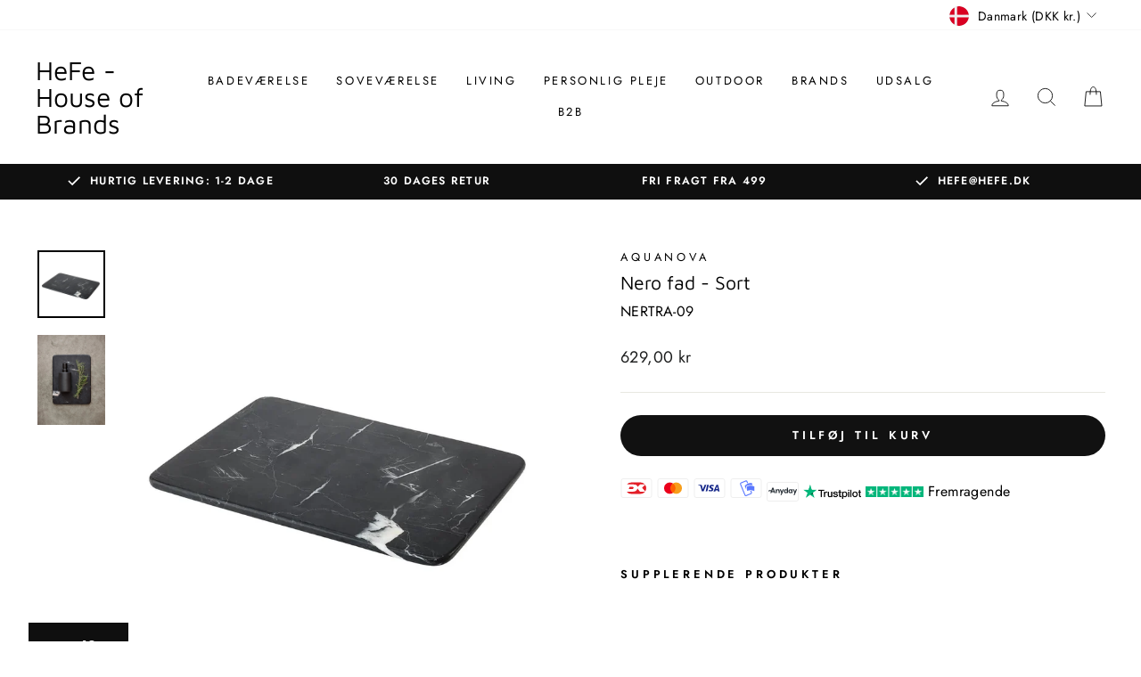

--- FILE ---
content_type: text/javascript
request_url: https://cdn.starapps.studio/apps/vsk/hefe-house-of-brands/data.js
body_size: 3880
content:
"use strict";"undefined"==typeof window.starapps_data&&(window.starapps_data={}),"undefined"==typeof window.starapps_data.product_groups&&(window.starapps_data.product_groups=[{"id":3712839,"products_preset_id":62512,"collections_swatch":"first_product_image","group_name":"Abate dynebetræk","option_name":"Farve","collections_preset_id":null,"display_position":"top","products_swatch":"first_product_image","mobile_products_preset_id":62512,"mobile_products_swatch":"first_product_image","mobile_collections_preset_id":null,"mobile_collections_swatch":"first_product_image","same_products_preset_for_mobile":true,"same_collections_preset_for_mobile":true,"option_values":[{"id":8738422882645,"option_value":"Taupe","handle":"dynebetraek-taupe","published":true,"swatch_src":"No","swatch_value":null},{"id":8738422915413,"option_value":"Lysegrå","handle":"dynebetraek-lysegra","published":false,"swatch_src":"No","swatch_value":null},{"id":8738422980949,"option_value":"Sommerblå","handle":"dynebetraek-sommerbla","published":true,"swatch_src":"No","swatch_value":null},{"id":8738425012565,"option_value":"Mørkegrå","handle":"dynebetraek-morkegra","published":true,"swatch_src":"No","swatch_value":null},{"id":8738425110869,"option_value":"Hvid","handle":"dynebetraek-hvid","published":true,"swatch_src":"No","swatch_value":null},{"id":8738425143637,"option_value":"Dusty pink","handle":"dynebetraek-dusty-pink","published":true,"swatch_src":"No","swatch_value":null},{"id":8738425209173,"option_value":"Dusty blue","handle":"dynebetraek-dusty-blue","published":true,"swatch_src":"No","swatch_value":null},{"id":8738425241941,"option_value":"Beige","handle":"dynebetraek-beige","published":true,"swatch_src":"No","swatch_value":null},{"id":8738425340245,"option_value":"Dybblå","handle":"dynebetraek-moerkeblaa","published":true,"swatch_src":"No","swatch_value":null},{"id":8807698825557,"option_value":"Sort","handle":"dynebetraek-sort","published":true,"swatch_src":"No","swatch_value":null},{"id":8807701479765,"option_value":"Mosegrøn","handle":"dynebetraek-mosegron","published":true,"swatch_src":"No","swatch_value":null}]},{"id":3712840,"products_preset_id":62512,"collections_swatch":"first_product_image","group_name":"Abate lagen","option_name":"Farve","collections_preset_id":null,"display_position":"top","products_swatch":"first_product_image","mobile_products_preset_id":62512,"mobile_products_swatch":"first_product_image","mobile_collections_preset_id":null,"mobile_collections_swatch":"first_product_image","same_products_preset_for_mobile":true,"same_collections_preset_for_mobile":true,"option_values":[{"id":8738422718805,"option_value":"Taupe","handle":"lagen-taupe","published":true,"swatch_src":"No","swatch_value":null},{"id":8738422751573,"option_value":"Lysegrå","handle":"lagen-lysegra","published":false,"swatch_src":"No","swatch_value":null},{"id":8738422849877,"option_value":"Sommerblå","handle":"lagen-sommerbla","published":true,"swatch_src":"No","swatch_value":null},{"id":8738424422741,"option_value":"Mørkegrå","handle":"lagen-morkegraa","published":true,"swatch_src":"No","swatch_value":null},{"id":8738424389973,"option_value":"Dusty blue","handle":"lagen-dusty-blue","published":true,"swatch_src":"No","swatch_value":null},{"id":8738424455509,"option_value":"Hvid","handle":"lagen-hvid","published":true,"swatch_src":"No","swatch_value":null},{"id":8738424488277,"option_value":"Dybblå","handle":"lagen-morkeblaa","published":true,"swatch_src":"No","swatch_value":null},{"id":8738424521045,"option_value":"Dusty pink","handle":"lagen-dusty-pink","published":true,"swatch_src":"No","swatch_value":null},{"id":8738424619349,"option_value":"Beige","handle":"lagen-beige","published":true,"swatch_src":"No","swatch_value":null},{"id":8807720485205,"option_value":"Sort","handle":"lagen-sort","published":true,"swatch_src":"No","swatch_value":null},{"id":8807745847637,"option_value":"Mosegrøn","handle":"lagen-mosegron","published":true,"swatch_src":"No","swatch_value":null}]},{"id":3712837,"products_preset_id":62512,"collections_swatch":"first_product_image","group_name":"Abate pudebetræk","option_name":"Farve","collections_preset_id":null,"display_position":"top","products_swatch":"first_product_image","mobile_products_preset_id":62512,"mobile_products_swatch":"first_product_image","mobile_collections_preset_id":null,"mobile_collections_swatch":"first_product_image","same_products_preset_for_mobile":true,"same_collections_preset_for_mobile":true,"option_values":[{"id":8738422587733,"option_value":"Taupe","handle":"pudebetraek-taupe","published":true,"swatch_src":"No","swatch_value":null},{"id":8738422620501,"option_value":"Lysegrå","handle":"pudebetraek-lysegra","published":false,"swatch_src":"No","swatch_value":null},{"id":8738422686037,"option_value":"Sommerblå","handle":"pudebetraek-sommerbla","published":true,"swatch_src":"No","swatch_value":null},{"id":8738424684885,"option_value":"Mørkegrå","handle":"pudebetraek-morkegrae","published":true,"swatch_src":"No","swatch_value":null},{"id":8738424815957,"option_value":"Hvid","handle":"pudebetraek-hvid","published":true,"swatch_src":"No","swatch_value":null},{"id":8738424881493,"option_value":"Dybblå","handle":"pudebetraek-moerkebla","published":true,"swatch_src":"No","swatch_value":null},{"id":8738424914261,"option_value":"Dusty pink","handle":"pudebetraek-dusty-pink","published":true,"swatch_src":"No","swatch_value":null},{"id":8738424947029,"option_value":"Dusty blue","handle":"pudebetraek-dusty-blue","published":true,"swatch_src":"No","swatch_value":null},{"id":8738424979797,"option_value":"Beige","handle":"pudebetraek-beige","published":true,"swatch_src":"No","swatch_value":null},{"id":8807706493269,"option_value":"Sort","handle":"pudebetraek-sort","published":true,"swatch_src":"No","swatch_value":null},{"id":8807710327125,"option_value":"Mosegrøn","handle":"pudebetraek-mosegron","published":true,"swatch_src":"No","swatch_value":null}]},{"id":3712843,"products_preset_id":62512,"collections_swatch":"first_product_image","group_name":"Abate sengesæt","option_name":"Farve","collections_preset_id":null,"display_position":"top","products_swatch":"first_product_image","mobile_products_preset_id":62512,"mobile_products_swatch":"first_product_image","mobile_collections_preset_id":null,"mobile_collections_swatch":"first_product_image","same_products_preset_for_mobile":true,"same_collections_preset_for_mobile":true,"option_values":[{"id":8738424029525,"option_value":"Mørkegrå","handle":"sengesaet-morkegraa","published":true,"swatch_src":"No","swatch_value":null},{"id":8738424095061,"option_value":"Hvid","handle":"sengesaet-hvid","published":true,"swatch_src":"No","swatch_value":null},{"id":8738424226133,"option_value":"Dybblå","handle":"sengesaet-moerkeblaa","published":true,"swatch_src":"No","swatch_value":null},{"id":8738424258901,"option_value":"Dusty pink","handle":"sengesaet-dusty-pink","published":true,"swatch_src":"No","swatch_value":null},{"id":8738424324437,"option_value":"Dusty blue","handle":"sengesaet-dusty-blue","published":true,"swatch_src":"No","swatch_value":null},{"id":8738424357205,"option_value":"Beige","handle":"sengesaet-beige","published":true,"swatch_src":"No","swatch_value":null}]},{"id":3712857,"products_preset_id":62512,"collections_swatch":"first_product_image","group_name":"Ava Sidebord","option_name":"Farve","collections_preset_id":62516,"display_position":"top","products_swatch":"first_product_image","mobile_products_preset_id":62512,"mobile_products_swatch":"first_product_image","mobile_collections_preset_id":62516,"mobile_collections_swatch":"first_product_image","same_products_preset_for_mobile":true,"same_collections_preset_for_mobile":true,"option_values":[{"id":8770367193429,"option_value":"Sort","handle":"ava-sidebord-sort","published":false,"swatch_src":"No","swatch_value":null},{"id":8770376991061,"option_value":"Hvid","handle":"ava-sidebord-hvid","published":false,"swatch_src":"No","swatch_value":null},{"id":8770378400085,"option_value":"Cream","handle":"ava-sidebord-cream","published":false,"swatch_src":"No","swatch_value":null}]},{"id":3712853,"products_preset_id":62512,"collections_swatch":"first_product_image","group_name":"Bakke Dava - Sort","option_name":"Farve","collections_preset_id":62516,"display_position":"top","products_swatch":"first_product_image","mobile_products_preset_id":62512,"mobile_products_swatch":"first_product_image","mobile_collections_preset_id":62516,"mobile_collections_swatch":"first_product_image","same_products_preset_for_mobile":true,"same_collections_preset_for_mobile":true,"option_values":[{"id":8771142811989,"option_value":"Sort","handle":"bakke-dava-sort","published":false,"swatch_src":"No","swatch_value":null},{"id":8771152183637,"option_value":"Hvid","handle":"bakke-dava-hvid","published":false,"swatch_src":"No","swatch_value":null},{"id":8771153396053,"option_value":"Cream","handle":"bakke-dava-cream","published":false,"swatch_src":"No","swatch_value":null}]},{"id":3712890,"products_preset_id":62512,"collections_swatch":"first_product_image","group_name":"Bovi skoreol","option_name":"Farve","collections_preset_id":62516,"display_position":"top","products_swatch":"first_product_image","mobile_products_preset_id":62512,"mobile_products_swatch":"first_product_image","mobile_collections_preset_id":62516,"mobile_collections_swatch":"first_product_image","same_products_preset_for_mobile":true,"same_collections_preset_for_mobile":true,"option_values":[{"id":8738421866837,"option_value":"Cream","handle":"bovi-skoreol-beige","published":true,"swatch_src":"No","swatch_value":null},{"id":8738421899605,"option_value":"Hvid","handle":"bovi-skoreol-hvid","published":true,"swatch_src":"No","swatch_value":null},{"id":8738421932373,"option_value":"Sort","handle":"bovi-skoreol-sort","published":true,"swatch_src":"No","swatch_value":null}]},{"id":3712894,"products_preset_id":62512,"collections_swatch":"first_product_image","group_name":"Caleo vægspejl","option_name":"Farve","collections_preset_id":62516,"display_position":"top","products_swatch":"first_product_image","mobile_products_preset_id":62512,"mobile_products_swatch":"first_product_image","mobile_collections_preset_id":62516,"mobile_collections_swatch":"first_product_image","same_products_preset_for_mobile":true,"same_collections_preset_for_mobile":true,"option_values":[{"id":8738420982101,"option_value":"Cream","handle":"caleo-vaegspejl-beige","published":true,"swatch_src":"No","swatch_value":null},{"id":8738421014869,"option_value":"Hvid","handle":"caleo-vaegspejl-hvid","published":true,"swatch_src":"No","swatch_value":null},{"id":8738421047637,"option_value":"Sort","handle":"caleo-vaegspejl-sort","published":true,"swatch_src":"No","swatch_value":null}]},{"id":6710477,"products_preset_id":62508,"collections_swatch":"custom_swatch","group_name":"Delaya håndklædestativ","option_name":"Farve","collections_preset_id":62516,"display_position":"top","products_swatch":"custom_swatch","mobile_products_preset_id":62508,"mobile_products_swatch":"custom_swatch","mobile_collections_preset_id":62516,"mobile_collections_swatch":"custom_swatch","same_products_preset_for_mobile":true,"same_collections_preset_for_mobile":true,"option_values":[{"id":8738421375317,"option_value":"Sort","handle":"delaya-handklaedestativ-sort","published":true,"swatch_src":"color","swatch_value":"#000000"},{"id":8738421309781,"option_value":"Hvid","handle":"delaya-handklaedestativ-hvid","published":true,"swatch_src":"color","swatch_value":"#FFFFFF"},{"id":8738421244245,"option_value":"Cream","handle":"delaya-handklaedestativ-beige","published":true,"swatch_src":"color","swatch_value":"#FFF8DC"}]},{"id":3712856,"products_preset_id":62512,"collections_swatch":"first_product_image","group_name":"Donna skrivebord","option_name":"Farve","collections_preset_id":62516,"display_position":"top","products_swatch":"first_product_image","mobile_products_preset_id":62512,"mobile_products_swatch":"first_product_image","mobile_collections_preset_id":62516,"mobile_collections_swatch":"first_product_image","same_products_preset_for_mobile":true,"same_collections_preset_for_mobile":true,"option_values":[{"id":8770933260629,"option_value":"Sort","handle":"donna-skrivebord-sort","published":true,"swatch_src":"No","swatch_value":null},{"id":8770933457237,"option_value":"Hvid","handle":"donna-skrivebord-hvid","published":true,"swatch_src":"No","swatch_value":null},{"id":8770934309205,"option_value":"Cream","handle":"donna-skrivebord-cream","published":true,"swatch_src":"No","swatch_value":null}]},{"id":3712850,"products_preset_id":62512,"collections_swatch":"first_product_image","group_name":"Estina Håndklædestige","option_name":"Farve","collections_preset_id":62516,"display_position":"top","products_swatch":"first_product_image","mobile_products_preset_id":62512,"mobile_products_swatch":"first_product_image","mobile_collections_preset_id":62516,"mobile_collections_swatch":"first_product_image","same_products_preset_for_mobile":true,"same_collections_preset_for_mobile":true,"option_values":[{"id":8738421080405,"option_value":"Cream","handle":"estina-handklaedestige-beige","published":true,"swatch_src":"No","swatch_value":null},{"id":8738421113173,"option_value":"Hvid","handle":"estina-handklaedestige-hvid","published":true,"swatch_src":"No","swatch_value":null},{"id":8738421178709,"option_value":"Sort","handle":"estina-handklaedestige-sort","published":true,"swatch_src":"No","swatch_value":null}]},{"id":6710270,"products_preset_id":62508,"collections_swatch":"first_product_image","group_name":"Gaia kosmetikspejl","option_name":"Farve","collections_preset_id":62516,"display_position":"top","products_swatch":"first_product_image","mobile_products_preset_id":62508,"mobile_products_swatch":"first_product_image","mobile_collections_preset_id":62516,"mobile_collections_swatch":"first_product_image","same_products_preset_for_mobile":true,"same_collections_preset_for_mobile":true,"option_values":[{"id":9722041762133,"option_value":"Børstet messing","handle":"gaia-kosmetikspejl-x-3-gunmetal-kopi","published":true,"swatch_src":null,"swatch_value":null},{"id":9722039042389,"option_value":"Gunmetal","handle":"gaia-kosmetikspejl-x-3-gunmetal","published":true,"swatch_src":null,"swatch_value":null}]},{"id":6710405,"products_preset_id":62508,"collections_swatch":"custom_swatch","group_name":"Gedy - Håndklædeholder","option_name":"Farve","collections_preset_id":62516,"display_position":"top","products_swatch":"custom_swatch","mobile_products_preset_id":62508,"mobile_products_swatch":"custom_swatch","mobile_collections_preset_id":62516,"mobile_collections_swatch":"custom_swatch","same_products_preset_for_mobile":true,"same_collections_preset_for_mobile":true,"option_values":[{"id":8762086031701,"option_value":"Sort","handle":"handklaedeholder-til-dor-sort-1","published":true,"swatch_src":"color","swatch_value":"#000000"},{"id":8762088522069,"option_value":"Krom","handle":"handklaedeholder-til-dor-krom","published":true,"swatch_src":"color","swatch_value":"#E5E5E5"}]},{"id":6709611,"products_preset_id":62508,"collections_swatch":"custom_swatch","group_name":"Kenta håndklædestiger","option_name":"Farve","collections_preset_id":62516,"display_position":"top","products_swatch":"custom_swatch","mobile_products_preset_id":62508,"mobile_products_swatch":"custom_swatch","mobile_collections_preset_id":62516,"mobile_collections_swatch":"custom_swatch","same_products_preset_for_mobile":true,"same_collections_preset_for_mobile":true,"option_values":[{"id":9714278924629,"option_value":"Hvid","handle":"kenta-handklaedestige-hvid-bambus","published":true,"swatch_src":"color","swatch_value":"#FFFFFF"},{"id":9714280497493,"option_value":"Sort","handle":"kenta-handklaedestige-sort-bambus","published":true,"swatch_src":"color","swatch_value":"#000000"}]},{"id":3712906,"products_preset_id":62512,"collections_swatch":"first_product_image","group_name":"Korsina Baby vugge","option_name":"Farve","collections_preset_id":62516,"display_position":"top","products_swatch":"first_product_image","mobile_products_preset_id":62512,"mobile_products_swatch":"first_product_image","mobile_collections_preset_id":62516,"mobile_collections_swatch":"first_product_image","same_products_preset_for_mobile":true,"same_collections_preset_for_mobile":true,"option_values":[{"id":8738420687189,"option_value":"Cream","handle":"korsina-baby-vugge-beige","published":true,"swatch_src":"No","swatch_value":null},{"id":8738420851029,"option_value":"Hvid","handle":"korsina-baby-vugge-hvid","published":true,"swatch_src":"No","swatch_value":null},{"id":8738420949333,"option_value":"Sort","handle":"korsina-baby-vugge-sort","published":true,"swatch_src":"No","swatch_value":null}]},{"id":3712908,"products_preset_id":62512,"collections_swatch":"first_product_image","group_name":"Livia sofabord","option_name":"Farve","collections_preset_id":62516,"display_position":"top","products_swatch":"first_product_image","mobile_products_preset_id":62512,"mobile_products_swatch":"first_product_image","mobile_collections_preset_id":62516,"mobile_collections_swatch":"first_product_image","same_products_preset_for_mobile":true,"same_collections_preset_for_mobile":true,"option_values":[{"id":8738420064597,"option_value":"Cream","handle":"livia-sofabord-beige","published":true,"swatch_src":"No","swatch_value":null},{"id":8738420130133,"option_value":"Hvid","handle":"livia-sofabord-hvid","published":true,"swatch_src":"No","swatch_value":null},{"id":8738420195669,"option_value":"sort","handle":"livia-sofabord-sort","published":true,"swatch_src":"No","swatch_value":null}]},{"id":3712859,"products_preset_id":62512,"collections_swatch":"first_product_image","group_name":"Lova sofaboard","option_name":"Farve","collections_preset_id":62516,"display_position":"top","products_swatch":"first_product_image","mobile_products_preset_id":62512,"mobile_products_swatch":"first_product_image","mobile_collections_preset_id":62516,"mobile_collections_swatch":"first_product_image","same_products_preset_for_mobile":true,"same_collections_preset_for_mobile":true,"option_values":[{"id":8770204107093,"option_value":"sort","handle":"lova-sofabord-sort","published":false,"swatch_src":"No","swatch_value":null},{"id":8770213675349,"option_value":"Hvid","handle":"lova-sofabord-hvid","published":false,"swatch_src":"No","swatch_value":null},{"id":8770214920533,"option_value":"Cream","handle":"lova-sofabord-cream","published":false,"swatch_src":"No","swatch_value":null}]},{"id":3712860,"products_preset_id":62512,"collections_swatch":"first_product_image","group_name":"Milo - Knage til væg","option_name":"Farve","collections_preset_id":62516,"display_position":"top","products_swatch":"first_product_image","mobile_products_preset_id":62512,"mobile_products_swatch":"first_product_image","mobile_collections_preset_id":62516,"mobile_collections_swatch":"first_product_image","same_products_preset_for_mobile":true,"same_collections_preset_for_mobile":true,"option_values":[{"id":8769555890517,"option_value":"sort","handle":"milo-knage-til-vaeg-sort-2-stk","published":false,"swatch_src":"No","swatch_value":null},{"id":8769560117589,"option_value":"hvid","handle":"milo-knage-til-vaeg-hvid-2-stk","published":false,"swatch_src":"No","swatch_value":null},{"id":8769561493845,"option_value":"cream","handle":"milo-knage-til-vaeg-cream-2-stk","published":false,"swatch_src":"No","swatch_value":null}]},{"id":3712909,"products_preset_id":62512,"collections_swatch":"first_product_image","group_name":"Nali håndklædeholder","option_name":"Farve","collections_preset_id":62516,"display_position":"top","products_swatch":"first_product_image","mobile_products_preset_id":62512,"mobile_products_swatch":"first_product_image","mobile_collections_preset_id":62516,"mobile_collections_swatch":"first_product_image","same_products_preset_for_mobile":true,"same_collections_preset_for_mobile":true,"option_values":[{"id":8738421571925,"option_value":"hvid","handle":"nali-handklaedeholder-hvid","published":true,"swatch_src":"No","swatch_value":null},{"id":8738418622805,"option_value":"Cream","handle":"nali-handklaedeholder-cream","published":true,"swatch_src":"No","swatch_value":null},{"id":8738421604693,"option_value":"Sort","handle":"nali-handklaedeholder-sort","published":true,"swatch_src":"No","swatch_value":null}]},{"id":3712911,"products_preset_id":62512,"collections_swatch":"first_product_image","group_name":"Nali håndklædeholder 2 stk","option_name":"Farve","collections_preset_id":62516,"display_position":"top","products_swatch":"first_product_image","mobile_products_preset_id":62512,"mobile_products_swatch":"first_product_image","mobile_collections_preset_id":62516,"mobile_collections_swatch":"first_product_image","same_products_preset_for_mobile":true,"same_collections_preset_for_mobile":true,"option_values":[{"id":8738421702997,"option_value":"Sort","handle":"nali-handklaedeholder-2-stk-sort","published":true,"swatch_src":"No","swatch_value":null},{"id":8738421637461,"option_value":"Hvid","handle":"nali-handklaedeholder-2-stk-hvid","published":true,"swatch_src":"No","swatch_value":null},{"id":8738418557269,"option_value":"Cream","handle":"nali-handklaedeholder-2-stk-cream","published":true,"swatch_src":"No","swatch_value":null}]},{"id":6709624,"products_preset_id":62508,"collections_swatch":"first_product_image","group_name":"Nerva Badehylde","option_name":"Farve","collections_preset_id":62516,"display_position":"top","products_swatch":"first_product_image","mobile_products_preset_id":62508,"mobile_products_swatch":"first_product_image","mobile_collections_preset_id":62516,"mobile_collections_swatch":"first_product_image","same_products_preset_for_mobile":true,"same_collections_preset_for_mobile":true,"option_values":[{"id":9721903055189,"option_value":"Gunmetal","handle":"nerva-badehylde-gunmetal","published":true,"swatch_src":null,"swatch_value":null},{"id":9721904333141,"option_value":"Børstet messing","handle":"nerva-badehylde-borstet-stal","published":true,"swatch_src":null,"swatch_value":null}]},{"id":3712912,"products_preset_id":62508,"collections_swatch":"custom_swatch","group_name":"Neva skoreol","option_name":"Farve","collections_preset_id":62516,"display_position":"top","products_swatch":"custom_swatch","mobile_products_preset_id":62508,"mobile_products_swatch":"custom_swatch","mobile_collections_preset_id":62516,"mobile_collections_swatch":"custom_swatch","same_products_preset_for_mobile":true,"same_collections_preset_for_mobile":true,"option_values":[{"id":8738421997909,"option_value":"Cream","handle":"neva-skoreol-beige","published":true,"swatch_src":"color","swatch_value":"#FFF8DC"},{"id":8738422030677,"option_value":"Hvid","handle":"neva-skoreol-hvid","published":true,"swatch_src":"color","swatch_value":"#FFFFFF"},{"id":8738422063445,"option_value":"Sort","handle":"neva-skoreol-sort","published":true,"swatch_src":"color","swatch_value":"#000000"}]},{"id":3712913,"products_preset_id":62512,"collections_swatch":"first_product_image","group_name":"Pali - Knage til væg","option_name":"Farve","collections_preset_id":62516,"display_position":"top","products_swatch":"first_product_image","mobile_products_preset_id":62512,"mobile_products_swatch":"first_product_image","mobile_collections_preset_id":62516,"mobile_collections_swatch":"first_product_image","same_products_preset_for_mobile":true,"same_collections_preset_for_mobile":true,"option_values":[{"id":8738418753877,"option_value":"Cream","handle":"pali-knage-til-vaeg-cream","published":true,"swatch_src":"No","swatch_value":null},{"id":8738418786645,"option_value":"hvid","handle":"pali-knage-til-vaeg-hvid","published":true,"swatch_src":"No","swatch_value":null},{"id":8738418819413,"option_value":"sort","handle":"pali-knage-til-vaeg-sort","published":true,"swatch_src":"No","swatch_value":null}]},{"id":3712914,"products_preset_id":62512,"collections_swatch":"first_product_image","group_name":"Palo - Knage til væg","option_name":"Farve","collections_preset_id":62516,"display_position":"top","products_swatch":"first_product_image","mobile_products_preset_id":62512,"mobile_products_swatch":"first_product_image","mobile_collections_preset_id":62516,"mobile_collections_swatch":"first_product_image","same_products_preset_for_mobile":true,"same_collections_preset_for_mobile":true,"option_values":[{"id":8738418852181,"option_value":"Cream","handle":"palo-knage-til-vaeg-cream","published":true,"swatch_src":"No","swatch_value":null},{"id":8738422227285,"option_value":"Hvid","handle":"palo-knage-til-vaeg-hvid","published":true,"swatch_src":"No","swatch_value":null},{"id":8738422292821,"option_value":"Sort","handle":"knage-til-vaeg-sort","published":true,"swatch_src":"No","swatch_value":null}]},{"id":3712915,"products_preset_id":62512,"collections_swatch":"first_product_image","group_name":"Ria konsolbord","option_name":"Farve","collections_preset_id":62516,"display_position":"top","products_swatch":"first_product_image","mobile_products_preset_id":62512,"mobile_products_swatch":"first_product_image","mobile_collections_preset_id":62516,"mobile_collections_swatch":"first_product_image","same_products_preset_for_mobile":true,"same_collections_preset_for_mobile":true,"option_values":[{"id":8738420228437,"option_value":"Cream","handle":"ria-konsolbord-beige","published":true,"swatch_src":"No","swatch_value":null},{"id":8738420261205,"option_value":"Hvid","handle":"ria-konsolbord-hvid","published":true,"swatch_src":"No","swatch_value":null},{"id":8738420326741,"option_value":"sort","handle":"ria-konsolbord-sort","published":true,"swatch_src":"No","swatch_value":null}]},{"id":6710274,"products_preset_id":62507,"collections_swatch":"first_product_image","group_name":"Sæbeflaskeholder","option_name":"Antal holdere","collections_preset_id":null,"display_position":"top","products_swatch":"first_product_image","mobile_products_preset_id":62507,"mobile_products_swatch":"first_product_image","mobile_collections_preset_id":null,"mobile_collections_swatch":"first_product_image","same_products_preset_for_mobile":true,"same_collections_preset_for_mobile":true,"option_values":[{"id":9721934020949,"option_value":"3","handle":"tripleholdere-til-saebeflasker-matsort","published":true,"swatch_src":null,"swatch_value":null},{"id":9721924944213,"option_value":"2","handle":"dobbeltholdere-til-saebeflasker-matsort","published":true,"swatch_src":null,"swatch_value":null}]},{"id":3712916,"products_preset_id":62512,"collections_swatch":"first_product_image","group_name":"Semnia tredelt metal sofabord","option_name":"Farve","collections_preset_id":62516,"display_position":"top","products_swatch":"first_product_image","mobile_products_preset_id":62512,"mobile_products_swatch":"first_product_image","mobile_collections_preset_id":62516,"mobile_collections_swatch":"first_product_image","same_products_preset_for_mobile":true,"same_collections_preset_for_mobile":true,"option_values":[{"id":8738419376469,"option_value":"Cream","handle":"semnia-tredelt-metal-sofabord-beige","published":true,"swatch_src":"No","swatch_value":null},{"id":8738419474773,"option_value":"Hvid","handle":"semnia-tredelt-metal-sofabord-hvid","published":true,"swatch_src":"No","swatch_value":null},{"id":8738419507541,"option_value":"Sort","handle":"semnia-tredelt-metal-sofabord-sort","published":true,"swatch_src":"No","swatch_value":null}]},{"id":6709610,"products_preset_id":62508,"collections_swatch":"custom_swatch","group_name":"Sharon pedalspand","option_name":"Farve","collections_preset_id":62516,"display_position":"top","products_swatch":"custom_swatch","mobile_products_preset_id":62508,"mobile_products_swatch":"custom_swatch","mobile_collections_preset_id":62516,"mobile_collections_swatch":"custom_swatch","same_products_preset_for_mobile":true,"same_collections_preset_for_mobile":true,"option_values":[{"id":9714251661653,"option_value":null,"handle":"sharon-padelspand-3l-mathvid","published":true,"swatch_src":"color","swatch_value":"#FFFFFF"},{"id":9714251956565,"option_value":null,"handle":"sharon-padelspand-3l-mathvid-kopi","published":true,"swatch_src":"color","swatch_value":"#000000"}]},{"id":3712851,"products_preset_id":62512,"collections_swatch":"first_product_image","group_name":"Shea badehylde","option_name":"Farve","collections_preset_id":62516,"display_position":"top","products_swatch":"first_product_image","mobile_products_preset_id":62512,"mobile_products_swatch":"first_product_image","mobile_collections_preset_id":62516,"mobile_collections_swatch":"first_product_image","same_products_preset_for_mobile":true,"same_collections_preset_for_mobile":true,"option_values":[{"id":8738421408085,"option_value":"Cream","handle":"shea-badehylde-beige","published":true,"swatch_src":"No","swatch_value":null},{"id":8738421440853,"option_value":"Hvid","handle":"shea-badehylde-hvid","published":true,"swatch_src":"No","swatch_value":null},{"id":8738421539157,"option_value":"Sort","handle":"shea-badehylde-sort","published":true,"swatch_src":"No","swatch_value":null}]},{"id":3712918,"products_preset_id":62512,"collections_swatch":"first_product_image","group_name":"Sion hylde","option_name":"Farve","collections_preset_id":62516,"display_position":"top","products_swatch":"first_product_image","mobile_products_preset_id":62512,"mobile_products_swatch":"first_product_image","mobile_collections_preset_id":62516,"mobile_collections_swatch":"first_product_image","same_products_preset_for_mobile":true,"same_collections_preset_for_mobile":true,"option_values":[{"id":8738418884949,"option_value":"Cream","handle":"sion-hylde-beige","published":true,"swatch_src":"No","swatch_value":null},{"id":8738418917717,"option_value":"Hvid","handle":"sion-hylde-hvid","published":true,"swatch_src":"No","swatch_value":null},{"id":8738418950485,"option_value":"Sort","handle":"sion-hylde-sort","published":true,"swatch_src":"No","swatch_value":null}]},{"id":3712919,"products_preset_id":62512,"collections_swatch":"first_product_image","group_name":"Soli sidebord","option_name":"Farve","collections_preset_id":62516,"display_position":"top","products_swatch":"first_product_image","mobile_products_preset_id":62512,"mobile_products_swatch":"first_product_image","mobile_collections_preset_id":62516,"mobile_collections_swatch":"first_product_image","same_products_preset_for_mobile":true,"same_collections_preset_for_mobile":true,"option_values":[{"id":8738420359509,"option_value":"Cream","handle":"soli-sidebord-1-stk-beige","published":true,"swatch_src":"No","swatch_value":null},{"id":8738420392277,"option_value":"Hvid","handle":"soli-sidebord-1-stk-hvid","published":true,"swatch_src":"No","swatch_value":null},{"id":8738420425045,"option_value":"Sort","handle":"soli-sidebord-1-stk-sort","published":true,"swatch_src":"No","swatch_value":null}]},{"id":6710536,"products_preset_id":62508,"collections_swatch":"first_product_image","group_name":"Tonga 2 stk knage","option_name":"Farve","collections_preset_id":62516,"display_position":"top","products_swatch":"first_product_image","mobile_products_preset_id":62508,"mobile_products_swatch":"first_product_image","mobile_collections_preset_id":62516,"mobile_collections_swatch":"first_product_image","same_products_preset_for_mobile":true,"same_collections_preset_for_mobile":true,"option_values":[{"id":9670481412437,"option_value":"Sort","handle":"tonga-2-knager-sort","published":true,"swatch_src":null,"swatch_value":null},{"id":9670490030421,"option_value":"Gunmetal","handle":"tonga-2-stk-knager-gunmetal","published":true,"swatch_src":null,"swatch_value":null},{"id":9670496780629,"option_value":"Børstet messing","handle":"tonga-2-stk-knager-borstet-messing","published":true,"swatch_src":null,"swatch_value":null}]},{"id":6710538,"products_preset_id":62508,"collections_swatch":"first_product_image","group_name":"Tonga Håndklædestand","option_name":"Farve","collections_preset_id":62516,"display_position":"top","products_swatch":"first_product_image","mobile_products_preset_id":62508,"mobile_products_swatch":"first_product_image","mobile_collections_preset_id":62516,"mobile_collections_swatch":"first_product_image","same_products_preset_for_mobile":true,"same_collections_preset_for_mobile":true,"option_values":[{"id":9665828782421,"option_value":null,"handle":"tonga-handklaedestang-60-cm-sort","published":true,"swatch_src":null,"swatch_value":null},{"id":9665886486869,"option_value":null,"handle":"tonga-handklaedestang-60-cm-gunmetal","published":true,"swatch_src":null,"swatch_value":null},{"id":9665894187349,"option_value":null,"handle":"tonga-handklaedestang-60-cm-borstet-messing","published":true,"swatch_src":null,"swatch_value":null}]},{"id":6710531,"products_preset_id":62508,"collections_swatch":"first_product_image","group_name":"Tonga Sæbedispenser","option_name":"Farve","collections_preset_id":62516,"display_position":"top","products_swatch":"first_product_image","mobile_products_preset_id":62508,"mobile_products_swatch":"first_product_image","mobile_collections_preset_id":62516,"mobile_collections_swatch":"first_product_image","same_products_preset_for_mobile":true,"same_collections_preset_for_mobile":true,"option_values":[{"id":9672491303253,"option_value":"Gunmetal","handle":"tonga-saebedispenser-gunmetal","published":true,"swatch_src":null,"swatch_value":null},{"id":9672499429717,"option_value":"Børstet messing","handle":"tonga-saebedispenser-borstet-messing","published":true,"swatch_src":null,"swatch_value":null},{"id":9672483570005,"option_value":"Sort","handle":"tonga-saebedispenser-sort","published":true,"swatch_src":null,"swatch_value":null}]},{"id":6710534,"products_preset_id":62508,"collections_swatch":"first_product_image","group_name":"Tonga Toiletbørste","option_name":"Fave","collections_preset_id":62516,"display_position":"top","products_swatch":"first_product_image","mobile_products_preset_id":62508,"mobile_products_swatch":"first_product_image","mobile_collections_preset_id":62516,"mobile_collections_swatch":"first_product_image","same_products_preset_for_mobile":true,"same_collections_preset_for_mobile":true,"option_values":[{"id":9672415314261,"option_value":"Børstet messing","handle":"tonga-toiletborste-borstet-messing","published":true,"swatch_src":null,"swatch_value":null},{"id":9672395194709,"option_value":"Gunmetal","handle":"tonga-toiletborste-gunmetal","published":true,"swatch_src":null,"swatch_value":null},{"id":9672357347669,"option_value":"Sort","handle":"tongatoiletborste-sort","published":true,"swatch_src":null,"swatch_value":null}]},{"id":6710537,"products_preset_id":62508,"collections_swatch":"first_product_image","group_name":"Tonga Toiletpapirholder","option_name":"Farve","collections_preset_id":62516,"display_position":"top","products_swatch":"first_product_image","mobile_products_preset_id":62508,"mobile_products_swatch":"first_product_image","mobile_collections_preset_id":62516,"mobile_collections_swatch":"first_product_image","same_products_preset_for_mobile":true,"same_collections_preset_for_mobile":true,"option_values":[{"id":9670446645589,"option_value":"Gunmetal","handle":"tonga-toiletpapirholder-gunmetal","published":true,"swatch_src":null,"swatch_value":null},{"id":9670454477141,"option_value":"Børstet messing","handle":"tonga-toiletpapirholder-borstet-messing","published":true,"swatch_src":null,"swatch_value":null},{"id":9670461227349,"option_value":"Sort","handle":"tonga-toiletpapirholder-sort","published":true,"swatch_src":null,"swatch_value":null}]},{"id":3712920,"products_preset_id":62512,"collections_swatch":"first_product_image","group_name":"Tuali toiletrulleholder","option_name":"Farve","collections_preset_id":62516,"display_position":"top","products_swatch":"first_product_image","mobile_products_preset_id":62512,"mobile_products_swatch":"first_product_image","mobile_collections_preset_id":62516,"mobile_collections_swatch":"first_product_image","same_products_preset_for_mobile":true,"same_collections_preset_for_mobile":true,"option_values":[{"id":8738421801301,"option_value":"Hvid","handle":"tuali-toiletrulleholder-hvid","published":true,"swatch_src":"No","swatch_value":null},{"id":8738418688341,"option_value":"Cream","handle":"tuali-toiletrulleholder-cream","published":true,"swatch_src":"No","swatch_value":null},{"id":8738421834069,"option_value":"Sort","handle":"tuali-toiletrulleholder-sort","published":true,"swatch_src":"No","swatch_value":null}]},{"id":3712921,"products_preset_id":62512,"collections_swatch":"first_product_image","group_name":"Vesina rundt metal sofabord","option_name":"Farve","collections_preset_id":62516,"display_position":"top","products_swatch":"first_product_image","mobile_products_preset_id":62512,"mobile_products_swatch":"first_product_image","mobile_collections_preset_id":62516,"mobile_collections_swatch":"first_product_image","same_products_preset_for_mobile":true,"same_collections_preset_for_mobile":true,"option_values":[{"id":8738419966293,"option_value":"Cream","handle":"vesina-rundt-metal-sofabord-beige","published":true,"swatch_src":"No","swatch_value":null},{"id":8738419999061,"option_value":"Hvid","handle":"vesina-rundt-metal-sofabord-hvid","published":true,"swatch_src":"No","swatch_value":null},{"id":8738420031829,"option_value":"sort","handle":"vesina-rundt-sofabord-sort","published":true,"swatch_src":"No","swatch_value":null}]}],window.starapps_data.product_groups_chart={"dynebetraek-taupe":[0],"dynebetraek-lysegra":[0],"dynebetraek-sommerbla":[0],"dynebetraek-morkegra":[0],"dynebetraek-hvid":[0],"dynebetraek-dusty-pink":[0],"dynebetraek-dusty-blue":[0],"dynebetraek-beige":[0],"dynebetraek-moerkeblaa":[0],"dynebetraek-sort":[0],"dynebetraek-mosegron":[0],"lagen-taupe":[1],"lagen-lysegra":[1],"lagen-sommerbla":[1],"lagen-morkegraa":[1],"lagen-dusty-blue":[1],"lagen-hvid":[1],"lagen-morkeblaa":[1],"lagen-dusty-pink":[1],"lagen-beige":[1],"lagen-sort":[1],"lagen-mosegron":[1],"pudebetraek-taupe":[2],"pudebetraek-lysegra":[2],"pudebetraek-sommerbla":[2],"pudebetraek-morkegrae":[2],"pudebetraek-hvid":[2],"pudebetraek-moerkebla":[2],"pudebetraek-dusty-pink":[2],"pudebetraek-dusty-blue":[2],"pudebetraek-beige":[2],"pudebetraek-sort":[2],"pudebetraek-mosegron":[2],"sengesaet-morkegraa":[3],"sengesaet-hvid":[3],"sengesaet-moerkeblaa":[3],"sengesaet-dusty-pink":[3],"sengesaet-dusty-blue":[3],"sengesaet-beige":[3],"ava-sidebord-sort":[4],"ava-sidebord-hvid":[4],"ava-sidebord-cream":[4],"bakke-dava-sort":[5],"bakke-dava-hvid":[5],"bakke-dava-cream":[5],"bovi-skoreol-beige":[6],"bovi-skoreol-hvid":[6],"bovi-skoreol-sort":[6],"caleo-vaegspejl-beige":[7],"caleo-vaegspejl-hvid":[7],"caleo-vaegspejl-sort":[7],"delaya-handklaedestativ-sort":[8],"delaya-handklaedestativ-hvid":[8],"delaya-handklaedestativ-beige":[8],"donna-skrivebord-sort":[9],"donna-skrivebord-hvid":[9],"donna-skrivebord-cream":[9],"estina-handklaedestige-beige":[10],"estina-handklaedestige-hvid":[10],"estina-handklaedestige-sort":[10],"gaia-kosmetikspejl-x-3-gunmetal-kopi":[11],"gaia-kosmetikspejl-x-3-gunmetal":[11],"handklaedeholder-til-dor-sort-1":[12],"handklaedeholder-til-dor-krom":[12],"kenta-handklaedestige-hvid-bambus":[13],"kenta-handklaedestige-sort-bambus":[13],"korsina-baby-vugge-beige":[14],"korsina-baby-vugge-hvid":[14],"korsina-baby-vugge-sort":[14],"livia-sofabord-beige":[15],"livia-sofabord-hvid":[15],"livia-sofabord-sort":[15],"lova-sofabord-sort":[16],"lova-sofabord-hvid":[16],"lova-sofabord-cream":[16],"milo-knage-til-vaeg-sort-2-stk":[17],"milo-knage-til-vaeg-hvid-2-stk":[17],"milo-knage-til-vaeg-cream-2-stk":[17],"nali-handklaedeholder-hvid":[18],"nali-handklaedeholder-cream":[18],"nali-handklaedeholder-sort":[18],"nali-handklaedeholder-2-stk-sort":[19],"nali-handklaedeholder-2-stk-hvid":[19],"nali-handklaedeholder-2-stk-cream":[19],"nerva-badehylde-gunmetal":[20],"nerva-badehylde-borstet-stal":[20],"neva-skoreol-beige":[21],"neva-skoreol-hvid":[21],"neva-skoreol-sort":[21],"pali-knage-til-vaeg-cream":[22],"pali-knage-til-vaeg-hvid":[22],"pali-knage-til-vaeg-sort":[22],"palo-knage-til-vaeg-cream":[23],"palo-knage-til-vaeg-hvid":[23],"knage-til-vaeg-sort":[23],"ria-konsolbord-beige":[24],"ria-konsolbord-hvid":[24],"ria-konsolbord-sort":[24],"tripleholdere-til-saebeflasker-matsort":[25],"dobbeltholdere-til-saebeflasker-matsort":[25],"semnia-tredelt-metal-sofabord-beige":[26],"semnia-tredelt-metal-sofabord-hvid":[26],"semnia-tredelt-metal-sofabord-sort":[26],"sharon-padelspand-3l-mathvid":[27],"sharon-padelspand-3l-mathvid-kopi":[27],"shea-badehylde-beige":[28],"shea-badehylde-hvid":[28],"shea-badehylde-sort":[28],"sion-hylde-beige":[29],"sion-hylde-hvid":[29],"sion-hylde-sort":[29],"soli-sidebord-1-stk-beige":[30],"soli-sidebord-1-stk-hvid":[30],"soli-sidebord-1-stk-sort":[30],"tonga-2-knager-sort":[31],"tonga-2-stk-knager-gunmetal":[31],"tonga-2-stk-knager-borstet-messing":[31],"tonga-handklaedestang-60-cm-sort":[32],"tonga-handklaedestang-60-cm-gunmetal":[32],"tonga-handklaedestang-60-cm-borstet-messing":[32],"tonga-saebedispenser-gunmetal":[33],"tonga-saebedispenser-borstet-messing":[33],"tonga-saebedispenser-sort":[33],"tonga-toiletborste-borstet-messing":[34],"tonga-toiletborste-gunmetal":[34],"tongatoiletborste-sort":[34],"tonga-toiletpapirholder-gunmetal":[35],"tonga-toiletpapirholder-borstet-messing":[35],"tonga-toiletpapirholder-sort":[35],"tuali-toiletrulleholder-hvid":[36],"tuali-toiletrulleholder-cream":[36],"tuali-toiletrulleholder-sort":[36],"vesina-rundt-metal-sofabord-beige":[37],"vesina-rundt-metal-sofabord-hvid":[37],"vesina-rundt-sofabord-sort":[37]});